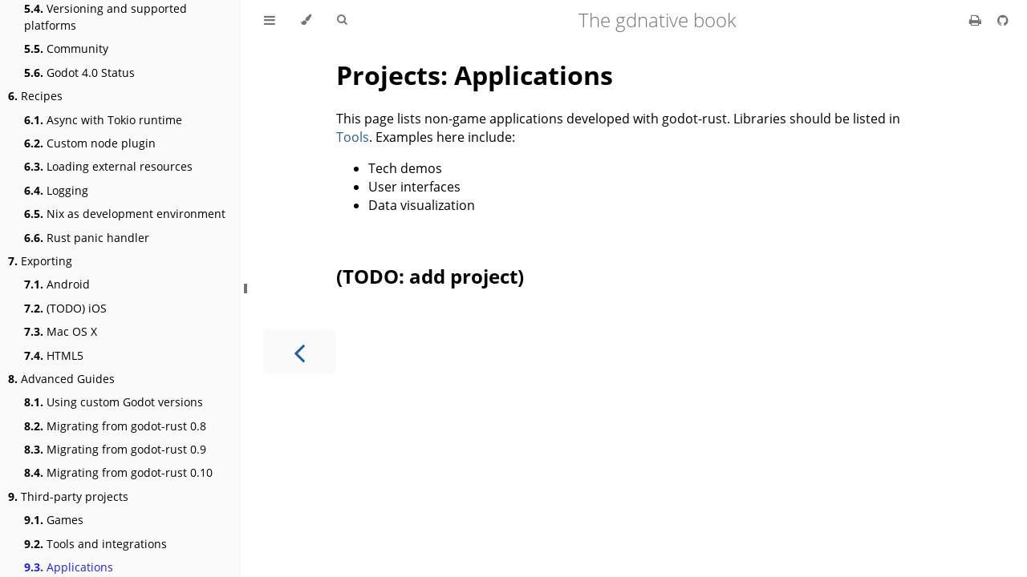

--- FILE ---
content_type: text/html; charset=utf-8
request_url: https://godot-rust.github.io/book/projects/applications.html
body_size: -77
content:
<!DOCTYPE html>
<html lang="en">
  <head>
    <meta charset="utf-8">
    <title>Redirecting...</title>
    <meta http-equiv="refresh" content="0; URL=/gdnative-book/projects/applications.html">
    <link rel="canonical" href="/gdnative-book/projects/applications.html">
  </head>
  <body>
      <p>Redirecting to... <a href="/gdnative-book/projects/applications.html">/gdnative-book/projects/applications.html</a>.</p>
  </body>
</html>


--- FILE ---
content_type: application/javascript; charset=utf-8
request_url: https://godot-rust.github.io/gdnative-book/toc.js
body_size: 1760
content:
// Populate the sidebar
//
// This is a script, and not included directly in the page, to control the total size of the book.
// The TOC contains an entry for each page, so if each page includes a copy of the TOC,
// the total size of the page becomes O(n**2).
class MDBookSidebarScrollbox extends HTMLElement {
    constructor() {
        super();
    }
    connectedCallback() {
        this.innerHTML = '<ol class="chapter"><li class="chapter-item expanded "><a href="index.html"><strong aria-hidden="true">1.</strong> Introduction</a></li><li class="chapter-item expanded "><a href="intro/index.html"><strong aria-hidden="true">2.</strong> Getting Started</a></li><li><ol class="section"><li class="chapter-item expanded "><a href="intro/setup.html"><strong aria-hidden="true">2.1.</strong> Setup</a></li><li class="chapter-item expanded "><a href="intro/hello-world.html"><strong aria-hidden="true">2.2.</strong> Hello, world!</a></li></ol></li><li class="chapter-item expanded "><a href="overview/index.html"><strong aria-hidden="true">3.</strong> An Overview of GDNative</a></li><li><ol class="section"><li class="chapter-item expanded "><a href="overview/data-representations.html"><strong aria-hidden="true">3.1.</strong> Data representations</a></li><li class="chapter-item expanded "><a href="overview/wrappers.html"><strong aria-hidden="true">3.2.</strong> Ref, TRef and Instance</a></li><li class="chapter-item expanded "><a href="overview/architecture.html"><strong aria-hidden="true">3.3.</strong> Game architecture</a></li></ol></li><li class="chapter-item expanded "><a href="bind/index.html"><strong aria-hidden="true">4.</strong> Binding to Rust code</a></li><li><ol class="section"><li class="chapter-item expanded "><a href="bind/classes.html"><strong aria-hidden="true">4.1.</strong> Class registration</a></li><li class="chapter-item expanded "><a href="bind/methods.html"><strong aria-hidden="true">4.2.</strong> Exported methods</a></li><li class="chapter-item expanded "><a href="bind/properties.html"><strong aria-hidden="true">4.3.</strong> Exported properties</a></li><li class="chapter-item expanded "><a href="bind/traits.html"><strong aria-hidden="true">4.4.</strong> ToVariant, FromVariant and Export</a></li><li class="chapter-item expanded "><a href="bind/calling-gdscript.html"><strong aria-hidden="true">4.5.</strong> Calling into GDScript from Rust</a></li></ol></li><li class="chapter-item expanded "><a href="faq/index.html"><strong aria-hidden="true">5.</strong> FAQ</a></li><li><ol class="section"><li class="chapter-item expanded "><a href="faq/code.html"><strong aria-hidden="true">5.1.</strong> Common code questions</a></li><li class="chapter-item expanded "><a href="faq/multithreading.html"><strong aria-hidden="true">5.2.</strong> Multithreading</a></li><li class="chapter-item expanded "><a href="faq/configuration.html"><strong aria-hidden="true">5.3.</strong> Configuration</a></li><li class="chapter-item expanded "><a href="faq/support.html"><strong aria-hidden="true">5.4.</strong> Versioning and supported platforms</a></li><li class="chapter-item expanded "><a href="faq/community.html"><strong aria-hidden="true">5.5.</strong> Community</a></li><li class="chapter-item expanded "><a href="faq/godot4.html"><strong aria-hidden="true">5.6.</strong> Godot 4.0 Status</a></li></ol></li><li class="chapter-item expanded "><a href="recipes/index.html"><strong aria-hidden="true">6.</strong> Recipes</a></li><li><ol class="section"><li class="chapter-item expanded "><a href="recipes/async-tokio.html"><strong aria-hidden="true">6.1.</strong> Async with Tokio runtime</a></li><li class="chapter-item expanded "><a href="recipes/custom-node-plugin.html"><strong aria-hidden="true">6.2.</strong> Custom node plugin</a></li><li class="chapter-item expanded "><a href="recipes/external-resources.html"><strong aria-hidden="true">6.3.</strong> Loading external resources</a></li><li class="chapter-item expanded "><a href="recipes/logging.html"><strong aria-hidden="true">6.4.</strong> Logging</a></li><li class="chapter-item expanded "><a href="recipes/nix-build-system.html"><strong aria-hidden="true">6.5.</strong> Nix as development environment</a></li><li class="chapter-item expanded "><a href="recipes/panic-handler.html"><strong aria-hidden="true">6.6.</strong> Rust panic handler</a></li></ol></li><li class="chapter-item expanded "><a href="export/index.html"><strong aria-hidden="true">7.</strong> Exporting</a></li><li><ol class="section"><li class="chapter-item expanded "><a href="export/android.html"><strong aria-hidden="true">7.1.</strong> Android</a></li><li class="chapter-item expanded "><a href="export/ios.html"><strong aria-hidden="true">7.2.</strong> (TODO) iOS</a></li><li class="chapter-item expanded "><a href="export/macosx.html"><strong aria-hidden="true">7.3.</strong> Mac OS X</a></li><li class="chapter-item expanded "><a href="export/html5.html"><strong aria-hidden="true">7.4.</strong> HTML5</a></li></ol></li><li class="chapter-item expanded "><a href="advanced/index.html"><strong aria-hidden="true">8.</strong> Advanced Guides</a></li><li><ol class="section"><li class="chapter-item expanded "><a href="advanced/custom-godot.html"><strong aria-hidden="true">8.1.</strong> Using custom Godot versions</a></li><li class="chapter-item expanded "><a href="advanced/migrate-0-8.html"><strong aria-hidden="true">8.2.</strong> Migrating from godot-rust 0.8</a></li><li class="chapter-item expanded "><a href="advanced/migrate-0-9.html"><strong aria-hidden="true">8.3.</strong> Migrating from godot-rust 0.9</a></li><li class="chapter-item expanded "><a href="advanced/migrate-0-10.html"><strong aria-hidden="true">8.4.</strong> Migrating from godot-rust 0.10</a></li></ol></li><li class="chapter-item expanded "><a href="projects/index.html"><strong aria-hidden="true">9.</strong> Third-party projects</a></li><li><ol class="section"><li class="chapter-item expanded "><a href="projects/games.html"><strong aria-hidden="true">9.1.</strong> Games</a></li><li class="chapter-item expanded "><a href="projects/tools.html"><strong aria-hidden="true">9.2.</strong> Tools and integrations</a></li><li class="chapter-item expanded "><a href="projects/applications.html"><strong aria-hidden="true">9.3.</strong> Applications</a></li></ol></li></ol>';
        // Set the current, active page, and reveal it if it's hidden
        let current_page = document.location.href.toString().split("#")[0];
        if (current_page.endsWith("/")) {
            current_page += "index.html";
        }
        var links = Array.prototype.slice.call(this.querySelectorAll("a"));
        var l = links.length;
        for (var i = 0; i < l; ++i) {
            var link = links[i];
            var href = link.getAttribute("href");
            if (href && !href.startsWith("#") && !/^(?:[a-z+]+:)?\/\//.test(href)) {
                link.href = path_to_root + href;
            }
            // The "index" page is supposed to alias the first chapter in the book.
            if (link.href === current_page || (i === 0 && path_to_root === "" && current_page.endsWith("/index.html"))) {
                link.classList.add("active");
                var parent = link.parentElement;
                if (parent && parent.classList.contains("chapter-item")) {
                    parent.classList.add("expanded");
                }
                while (parent) {
                    if (parent.tagName === "LI" && parent.previousElementSibling) {
                        if (parent.previousElementSibling.classList.contains("chapter-item")) {
                            parent.previousElementSibling.classList.add("expanded");
                        }
                    }
                    parent = parent.parentElement;
                }
            }
        }
        // Track and set sidebar scroll position
        this.addEventListener('click', function(e) {
            if (e.target.tagName === 'A') {
                sessionStorage.setItem('sidebar-scroll', this.scrollTop);
            }
        }, { passive: true });
        var sidebarScrollTop = sessionStorage.getItem('sidebar-scroll');
        sessionStorage.removeItem('sidebar-scroll');
        if (sidebarScrollTop) {
            // preserve sidebar scroll position when navigating via links within sidebar
            this.scrollTop = sidebarScrollTop;
        } else {
            // scroll sidebar to current active section when navigating via "next/previous chapter" buttons
            var activeSection = document.querySelector('#sidebar .active');
            if (activeSection) {
                activeSection.scrollIntoView({ block: 'center' });
            }
        }
        // Toggle buttons
        var sidebarAnchorToggles = document.querySelectorAll('#sidebar a.toggle');
        function toggleSection(ev) {
            ev.currentTarget.parentElement.classList.toggle('expanded');
        }
        Array.from(sidebarAnchorToggles).forEach(function (el) {
            el.addEventListener('click', toggleSection);
        });
    }
}
window.customElements.define("mdbook-sidebar-scrollbox", MDBookSidebarScrollbox);
